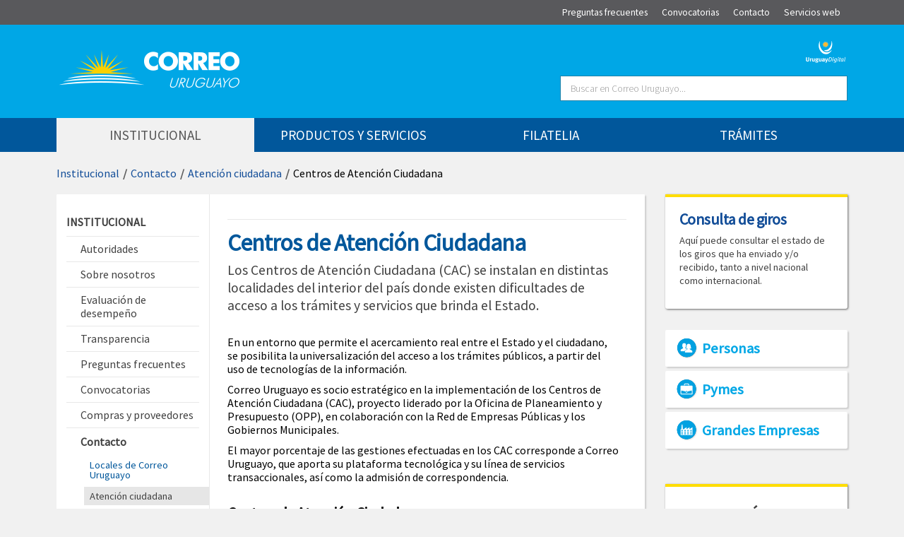

--- FILE ---
content_type: text/html;charset=UTF-8
request_url: https://www.correo.com.uy/web/guest/atencion-ciudadana/-/asset_publisher/FBYfpzHv7DXN/content/centros-de-atencion-ciudadana
body_size: 11458
content:
<!DOCTYPE html> <html class="aui ltr" dir="ltr" lang="es-ES"> <head> <title>Centros de Atención Ciudadana - Atención ciudadana - Correo Uruguayo</title> <meta content="initial-scale=1.0, width=device-width" name="viewport" /> <meta content="text/html; charset=UTF-8" http-equiv="content-type" /> <meta content="Centros de Atención Ciudadana Los Centros de Atención Ciudadana (CAC) se instalan en distintas localidades del interior del país donde existen dificultades de acceso a los trámites y..." lang="es-ES" name="description" /> <meta content="atención ciudadana" lang="es-ES" name="keywords" /> <link href="https://www.correo.com.uy/theme-ANC/images/favicon.ico" rel="Shortcut Icon" /> <link href="https&#x3a;&#x2f;&#x2f;www&#x2e;correo&#x2e;com&#x2e;uy&#x2f;atencion-ciudadana&#x2f;-&#x2f;asset_publisher&#x2f;FBYfpzHv7DXN&#x2f;content&#x2f;centros-de-atencion-ciudadana" rel="canonical" /> <link class="lfr-css-file" href="https&#x3a;&#x2f;&#x2f;www&#x2e;correo&#x2e;com&#x2e;uy&#x2f;theme-ANC&#x2f;css&#x2f;aui&#x2e;css&#x3f;browserId&#x3d;other&#x26;themeId&#x3d;ANC_WAR_themeANC&#x26;minifierType&#x3d;css&#x26;languageId&#x3d;es_ES&#x26;b&#x3d;6205&#x26;t&#x3d;1566304851000" rel="stylesheet" type="text/css" /> <link href="&#x2f;html&#x2f;css&#x2f;main&#x2e;css&#x3f;browserId&#x3d;other&#x26;themeId&#x3d;ANC_WAR_themeANC&#x26;minifierType&#x3d;css&#x26;languageId&#x3d;es_ES&#x26;b&#x3d;6205&#x26;t&#x3d;1468348230000" rel="stylesheet" type="text/css" /> <link href="https://www.correo.com.uy/html/portlet/asset_publisher/css/main.css?browserId=other&amp;themeId=ANC_WAR_themeANC&amp;minifierType=css&amp;languageId=es_ES&amp;b=6205&amp;t=1767957367000" rel="stylesheet" type="text/css" /> <link href="https://www.correo.com.uy/html/portlet/journal_content/css/main.css?browserId=other&amp;themeId=ANC_WAR_themeANC&amp;minifierType=css&amp;languageId=es_ES&amp;b=6205&amp;t=1767957367000" rel="stylesheet" type="text/css" /> <link href="https://www.correo.com.uy/notifications-portlet/notifications/css/main.css?browserId=other&amp;themeId=ANC_WAR_themeANC&amp;minifierType=css&amp;languageId=es_ES&amp;b=6205&amp;t=1767957358000" rel="stylesheet" type="text/css" /> <script type="text/javascript">var Liferay={Browser:{acceptsGzip:function(){return true},getMajorVersion:function(){return 131},getRevision:function(){return"537.36"},getVersion:function(){return"131.0"},isAir:function(){return false},isChrome:function(){return true},isFirefox:function(){return false},isGecko:function(){return true},isIe:function(){return false},isIphone:function(){return false},isLinux:function(){return false},isMac:function(){return true},isMobile:function(){return false},isMozilla:function(){return false},isOpera:function(){return false},isRtf:function(){return true},isSafari:function(){return true},isSun:function(){return false},isWap:function(){return false},isWapXhtml:function(){return false},isWebKit:function(){return true},isWindows:function(){return false},isWml:function(){return false}},Data:{NAV_SELECTOR:"#navigation",isCustomizationView:function(){return false},notices:[null]},ThemeDisplay:{getLayoutId:function(){return"40"},getLayoutURL:function(){return"https://www.correo.com.uy/atencion-ciudadana"},getParentLayoutId:function(){return"14"},isPrivateLayout:function(){return"false"},isVirtualLayout:function(){return false},getBCP47LanguageId:function(){return"es-ES"},getCDNBaseURL:function(){return"https://www.correo.com.uy"},getCDNDynamicResourcesHost:function(){return""},getCDNHost:function(){return""},getCompanyId:function(){return"20155"},getCompanyGroupId:function(){return"20195"},getDefaultLanguageId:function(){return"es_ES"},getDoAsUserIdEncoded:function(){return""},getLanguageId:function(){return"es_ES"},getParentGroupId:function(){return"20182"},getPathContext:function(){return""},getPathImage:function(){return"/image"},getPathJavaScript:function(){return"/html/js"},getPathMain:function(){return"/c"},getPathThemeImages:function(){return"https://www.correo.com.uy/theme-ANC/images"},getPathThemeRoot:function(){return"/theme-ANC"},getPlid:function(){return"21539"},getPortalURL:function(){return"https://www.correo.com.uy"},getPortletSetupShowBordersDefault:function(){return true},getScopeGroupId:function(){return"20182"},getScopeGroupIdOrLiveGroupId:function(){return"20182"},getSessionId:function(){return""},getSiteGroupId:function(){return"20182"},getURLControlPanel:function(){return"/group/control_panel?refererPlid=21539"},getURLHome:function(){return"https\x3a\x2f\x2fwww\x2ecorreo\x2ecom\x2euy\x2fhome"},getUserId:function(){return"20159"},getUserName:function(){return""},isAddSessionIdToURL:function(){return false},isFreeformLayout:function(){return false},isImpersonated:function(){return false},isSignedIn:function(){return false},isStateExclusive:function(){return false},isStateMaximized:function(){return false},isStatePopUp:function(){return false}},PropsValues:{NTLM_AUTH_ENABLED:false}};var themeDisplay=Liferay.ThemeDisplay;Liferay.AUI={getAvailableLangPath:function(){return"available_languages.jsp?browserId=other&themeId=ANC_WAR_themeANC&colorSchemeId=01&minifierType=js&languageId=es_ES&b=6205&t=1464288356000"},getCombine:function(){return true},getComboPath:function(){return"/combo/?browserId=other&minifierType=&languageId=es_ES&b=6205&t=1464288356000&"},getFilter:function(){return"min"},getJavaScriptRootPath:function(){return"/html/js"},getLangPath:function(){return"aui_lang.jsp?browserId=other&themeId=ANC_WAR_themeANC&colorSchemeId=01&minifierType=js&languageId=es_ES&b=6205&t=1464288356000"},getStaticResourceURLParams:function(){return"?browserId=other&minifierType=&languageId=es_ES&b=6205&t=1464288356000"}};Liferay.authToken="IBFCT6Vb";Liferay.currentURL="\x2fweb\x2fguest\x2fatencion-ciudadana\x2f-\x2fasset_publisher\x2fFBYfpzHv7DXN\x2fcontent\x2fcentros-de-atencion-ciudadana";Liferay.currentURLEncoded="%2Fweb%2Fguest%2Fatencion-ciudadana%2F-%2Fasset_publisher%2FFBYfpzHv7DXN%2Fcontent%2Fcentros-de-atencion-ciudadana";</script> <script src="/html/js/barebone.jsp?browserId=other&amp;themeId=ANC_WAR_themeANC&amp;colorSchemeId=01&amp;minifierType=js&amp;minifierBundleId=javascript.barebone.files&amp;languageId=es_ES&amp;b=6205&amp;t=1464288356000" type="text/javascript"></script> <script type="text/javascript">Liferay.Portlet.list=["101_INSTANCE_FBYfpzHv7DXN","56_INSTANCE_oEiQA7fDh1V9","56_INSTANCE_7iPWtfvLUM3S","56_INSTANCE_XrTeu1xKIhTT","56_INSTANCE_i9InnkwlLR8h","77"];</script> <script type="text/javascript">(function(d,e,j,h,f,c,b){d.GoogleAnalyticsObject=f;d[f]=d[f]||function(){var a=d[f].q||[];d[f].q=a;(d[f].q).push(arguments)};d[f].l=1*new Date();c=e.createElement(j);b=e.getElementsByTagName(j)[0];c.async=1;c.src=h;b.parentNode.insertBefore(c,b)})(window,document,"script","//www.google-analytics.com/analytics.js","ga");ga("create","UA-82627721-1","auto");ga("send","pageview");</script> <!-- Global site tag (gtag.js) - Google Analytics --> <script async src="https://www.googletagmanager.com/gtag/js?id=G-656S93D228"></script> <script>window.dataLayer=window.dataLayer||[];function gtag(){dataLayer.push(arguments)}gtag("js",new Date());gtag("config","G-656S93D228");</script> <link class="lfr-css-file" href="https&#x3a;&#x2f;&#x2f;www&#x2e;correo&#x2e;com&#x2e;uy&#x2f;theme-ANC&#x2f;css&#x2f;main&#x2e;css&#x3f;browserId&#x3d;other&#x26;themeId&#x3d;ANC_WAR_themeANC&#x26;minifierType&#x3d;css&#x26;languageId&#x3d;es_ES&#x26;b&#x3d;6205&#x26;t&#x3d;1566304851000" rel="stylesheet" type="text/css" /> <style type="text/css"></style> <script src="https://ajax.googleapis.com/ajax/libs/jquery/1/jquery.min.js"></script> <script type="text/javascript" src="https://www.correo.com.uy/theme-ANC/js/scripts.js"></script> <link href='https://fonts.googleapis.com/css?family=Roboto:400,300%7CSource+Sans+Pro:400,300' rel='stylesheet' type='text/css'> </head> <body class=" yui3-skin-sam controls-visible guest-site signed-out public-page site dockbar-split "> <a href="#main-content" id="skip-to-content">Saltar al contenido</a> <div class="container-fluid" id="wrapper"> <header id="page-head"> <div id="topbar"> <div class="container"> <ul> <li id="layoutContex_20" > <a aria-labelledby="layoutContex_20" href="https&#x3a;&#x2f;&#x2f;www&#x2e;correo&#x2e;com&#x2e;uy&#x2f;preguntas-frecuentes" > <span> Preguntas frecuentes</span> </a> </li> <li id="layoutContex_19" > <a aria-labelledby="layoutContex_19" href="https&#x3a;&#x2f;&#x2f;www&#x2e;correo&#x2e;com&#x2e;uy&#x2f;convocatorias" > <span> Convocatorias</span> </a> </li> <li id="layoutContex_14" > <a aria-labelledby="layoutContex_14" href="https&#x3a;&#x2f;&#x2f;www&#x2e;correo&#x2e;com&#x2e;uy&#x2f;contacto" > <span> Contacto</span> </a> </li> <li id="layoutContex_139" > <a aria-labelledby="layoutContex_139" href="https&#x3a;&#x2f;&#x2f;www&#x2e;correo&#x2e;com&#x2e;uy&#x2f;servicios-web" > <span> Servicios web</span> </a> </li> </ul> </div> </div> <div id="main-head"> <div class="container"> <h1> <a class="logo custom-logo" id="logo" href="https://www.correo.com.uy/home" title="Ir a la página principal de Correo Uruguayo"> <img alt="Correo Uruguayo" height="54" src="/image/company_logo?img_id=20548&amp;t=1767957392550" width="255" /></a></h1> <div id="logos"> <ul> <li><a target="_blank" href="http://uruguaydigital.uy" title="Ir a uruguaydigital.uy"><img src="/documents/20182/0/logoUruguayDigital.png/b8fd17a9-c73c-4b07-bc8c-ff4058475def?t=1455723705650" alt="Uruguay Digital"></a></li> </ul> </div> <div class="portlet-boundary portlet-boundary_145_ portlet-static portlet-static-end portlet-dockbar " id="p_p_id_145_" > <span id="p_145"></span> <div class="navbar navbar-static-top dockbar" id="_145_dockbar" data-namespace="_145_" > <div class="navbar-inner"> <div class="container"> <div id="_145_dockbarResponsiveButton"> <a class="btn btn-navbar" id="_145_navSiteNavigationNavbarBtn" data-navId="_145_navSiteNavigation" tabindex="0" ><span class="icon-reorder"></span></a> </div> <div id="_145_dockbarbodyContent"> <div class="collapse nav-collapse" id="_145_navSiteNavigationNavbarCollapse"> <ul aria-label="Barra&#x20;de&#x20;administración" class="nav nav-navigation" id="_145_navSiteNavigation" role="menubar" > </ul> </div> </div> </div> </div> </div> <div class="dockbar-messages" id="_145_dockbarMessages"> <div class="header"></div> <div class="body"></div> <div class="footer"></div> </div> <script type="text/javascript">AUI().use("liferay-dockbar",function(a){(function(){Liferay.Dockbar.init("#_145_dockbar");var b=a.all(".portlet-column-content.customizable");if(b.size()>0){b.get("parentNode").addClass("customizable")}})()});</script> </div> <div id="responsive-control"> <a id="btn-search" tabindex="0" href="/buscador"></a> </div> <div id="buscador"> <form action="/resultados-de-busqueda"> <label for="textoBuscar"><span class="hide-text">Buscar</span></label> <input id="textoBuscar" type="text" name="q" class="inputText" title="Buscar en Correo Uruguayo" placeholder="Buscar en Correo Uruguayo..." /> <input type="submit" value="Buscar" class="inputBtn" /> </form> </div> </div> </div> <div class="barraMenu"> <div class="container"> <nav class="sort-pages modify-pages navbar site-navigation" id="navigation" role="navigation"> <div class="navbar-inner"> <div class="collapse nav-collapse"> <ul aria-label="Páginas del sitio web" class="nav nav-collapse navegacionPrincipal" > <li class="lfr-nav-item selected active dropdown" id="layout_4" role="presentation"> <span class="dropdown-toggle" ><span>Institucional</span></span> <div class="submenu row"> <div class="col cuarto"> <div class=""> <strong><a href="/autoridades"> Autoridades</a></strong> <ul> <li><a href="/directorio">Directorio</a></li> <li><a href="/gerentes-de-area">Gerentes de Área</a></li> <li><a href="/gerentes-de-division">Gerentes de División</a></li> <li><a href="/otras-autoridades">Otras autoridades</a></li> </ul> </div> <div class=""> <strong><a href="/nosotros"> Sobre nosotros</a></strong> <ul> <li><a href="/mision-vision-valores">Misión, visión y valores</a></li> <li><a href="/creacion-evolucion-historica">Creación y evolución histórica</a></li> <li><a href="/desarrollo-sostenible">Desarrollo sostenible</a></li> <li><a href="/equidad-genero">Equidad de género</a></li> <li><a href="/prevencion-la-ft">Prevención LA-FT</a></li> </ul> </div> </div> <div class="col cuarto"> <div class=""> <strong><a href="/transparencia"> Transparencia</a></strong> <ul> <li><a href="/solicitud-de-acceso-informacion-publica">Solicitud de acceso a la Información Pública</a></li> <li><a href="/transparencia-activa">Transparencia activa</a></li> <li><a href="/actas-y-resoluciones">Actas y resoluciones</a></li> <li><a href="/leyes-decreto-acceso-informacion-publica">Leyes y Decreto de Acceso a la Información Pública</a></li> <li><a href="/responsable-y-reglamentos">Responsable y reglamentos</a></li> <li><a href="/informacion-reservada">Información reservada</a></li> <li><a href="/datos-abiertos1">Datos abiertos</a></li> <li><a href="/premio-transparencia">Premio a la Transparencia</a></li> </ul> </div> </div> <div class="col cuarto"> <div class=""> <strong><a href="/preguntas-frecuentes"> Preguntas frecuentes</a></strong> <ul> <li><a href="/sobre-encomiendas-internacionales">Sobre encomiendas internacionales</a></li> <li><a href="/sobre-giros">Sobre Giros</a></li> <li><a href="/glosario">Glosario de términos</a></li> </ul> </div> <div class=""> <strong><a href="/compras-proveedores"> Compras y proveedores</a></strong> <ul> <li><a href="/normativa-general-compras">Información general y normativa</a></li> <li><a href="/proveedores">Proveedores</a></li> <li><a href="/compras">Compras</a></li> <li><a href="/licitaciones">Licitaciones</a></li> </ul> </div> </div> <div class="col cuarto"> <div class="box-menu"> <strong><a href="/contacto"> Contacto</a></strong> <ul> <li><a href="/locales-de-correo">Locales de Correo Uruguayo</a></li> <li><a href="/atencion-ciudadana">Atención ciudadana</a></li> </ul> </div> <div class=""> <strong><a href="/sala-prensa"> Sala de prensa</a></strong> <ul> <li><a href="/noticias">Noticias</a></li> <li><a href="/novedades-filatelicas">Novedades Filatélicas</a></li> <li><a href="/galerias">Galerías</a></li> <li><a href="/boletin-noticias">Boletín electrónico</a></li> </ul> </div> <div class=""> <strong><a href="/convocatorias"> Convocatorias</a></strong> </div> <div class=""> <strong><a href="/sed"> Evaluación de desempeño</a></strong> </div> </div> </div> </li> <li class="lfr-nav-item dropdown" id="layout_5" role="presentation"> <span class="dropdown-toggle" ><span>Productos y Servicios</span></span> <div class="submenu row"> <div class="col cuarto"> <div class=""> <strong><a href="/paquetes"> <span class="icono-menu" style="background-image:url(/image/journal/article?img_id=1204000&t=1658239332217)"></span> Paquetes</a></strong> <ul> <li><a href="/paquetes-internacionales">Paquetes internacionales</a></li> <li><a href="/paquetes-nacionales">Paquetes nacionales</a></li> <li><a href="/paquete-estudiantil">Paquete estudiantil</a></li> </ul> </div> <div class=""> <strong><a href="/correspondencia"> <span class="icono-menu" style="background-image:url(/image/journal/article?img_id=1204001&t=1658239332428)"></span> Correspondencia</a></strong> <ul> <li><a href="/cartas-y-documentos">Envío de cartas y documentos</a></li> <li><a href="/express-internacional">Express internacional</a></li> <li><a href="/casilla-correo">Casilla de correo</a></li> <li><a href="/otros-productos-correspondencia">Otros productos</a></li> </ul> </div> <div class=""> <strong><a href="/comercio-electronico"> <span class="icono-menu" style="background-image:url(/image/journal/article?img_id=1204002&t=1658239332442)"></span> Comercio electrónico</a></strong> <ul> <li><a href="/casillamia">Casilla Mía: tu dirección en EEUU</a></li> <li><a href="/como-declarar-su-compra-u-obsequio">Cómo declarar su compra u obsequio</a></li> </ul> </div> </div> <div class="col cuarto"> <div class=""> <strong><a href="/servicios-en-linea"> <span class="icono-menu" style="background-image:url(/image/journal/article?img_id=1204003&t=1658239332451)"></span> Servicios en línea</a></strong> <ul> <li><a href="/ahiva">Ahíva: Plataforma de servicios</a></li> <li><a href="/whatsapp">Atención por WhatsApp</a></li> <li><a href="/compras-exterior">Declare su compra u obsequio proveniente del exterior</a></li> <li><a href="/seguimientodeenvios">Seguimiento de envíos</a></li> <li><a href="/codigospostales">Búsqueda de códigos postales</a></li> <li><a href="/geopostal2">Geopostal</a></li> <li><a href="/notas">Notas de pedido para empresas</a></li> <li><a href="/tienda-filatelica">Tienda Filatélica</a></li> </ul> </div> </div> <div class="col cuarto"> <div class=""> <strong><a href="/logistica"> <span class="icono-menu" style="background-image:url(/image/journal/article?img_id=1204004&t=1658239332457)"></span> Logística</a></strong> <ul> <li><a href="/politicas-publicas">Apoyo a políticas públicas</a></li> <li><a href="/farma">Envío Farma</a></li> <li><a href="/exportafacil">Exporta fácil</a></li> </ul> </div> <div class="box-menu"> <strong><a href="/planta-logistica-postal"> Planta Logística Postal</a></strong> </div> <div class=""> <strong><a href="/giros"> <span class="icono-menu" style="background-image:url(/image/journal/article?img_id=1204007&t=1658239332495)"></span> Giros</a></strong> <ul> <li><a href="/giros-nacionales">Giros nacionales</a></li> <li><a href="/correogiros">Correogiros</a></li> <li><a href="/giro-postal-tradicional-internacional">Giro postal tradicional internacional</a></li> <li><a href="/consulta-giros">Consulta de giros</a></li> </ul> </div> </div> <div class="col cuarto"> <div class="box-menu"> <strong><a href="/firma-digital"> <span class="icono-menu" style="background-image:url(/image/journal/article?img_id=1204008&t=1658239332503)"></span> Firma Digital</a></strong> <ul> <li><a href="/solicitar-o-renovar">Solicitar o renovar</a></li> <li><a href="/ayuda-y-soporte">Ayuda y soporte</a></li> <li><a href="/informacion-general">Información general</a></li> </ul> </div> <div class=""> <strong><a href="/tarifas"> Tarifas</a></strong> <ul> <li><a href="/tarifas-nacionales-e-internacionales">Tarifas nacionales e internacionales</a></li> <li><a href="/tarifas-ahiva">Tarifas Ahíva</a></li> <li><a href="/simulador">Calculadora de precios</a></li> <li><a href="/gestiones-administrativas-envios-exterior">Gestiones administrativas para envíos del exterior</a></li> </ul> </div> </div> </div> </li> <li class="lfr-nav-item dropdown" id="layout_15" role="presentation"> <span class="dropdown-toggle" ><span>Filatelia</span></span> <div class="submenu row"> <div class="col cuarto"> <div class=""> <strong><a href="/-que-es-la-filatelia-"> ¿Qué es la filatelia?</a></strong> <ul> <li><a href="/primer-sello-uruguay">El primer sello postal de Uruguay</a></li> </ul> </div> <div class=""> <strong><a href="/novedades-filatelicas1"> Novedades filatélicas</a></strong> </div> <div class=""> <strong><a href="/plan-filatelico"> Plan filatélico anual</a></strong> </div> </div> <div class="col cuarto"> <div class=""> <strong><a href="/sellos"> Sellos</a></strong> </div> <div class=""> <strong><a href="/hoja-filatelica"> Hojas filatélicas</a></strong> </div> <div class=""> <strong><a href="/marcofilia"> Marcofilia</a></strong> <ul> <li><a href="/matasellos-especial">Matasellos especial</a></li> <li><a href="/matasellos-primer-dia-emision">Matasellos primer día de Emisión</a></li> </ul> </div> </div> <div class="col cuarto"> <div class=""> <strong><a href="/otros-productos-filatelia"> Otros productos de Filatelia</a></strong> <ul> <li><a href="/aerograma">Aerograma</a></li> <li><a href="/carnet-filatelico">Carnet Filatélico</a></li> <li><a href="/carpetin">Carpetín</a></li> <li><a href="/laminas-bonificadas">Láminas Bonificadas</a></li> <li><a href="/mi-sello">Mi Sello</a></li> <li><a href="/sobre-primer-dia">Sobre del primer día</a></li> <li><a href="/porta-sobres">Porta sobres</a></li> <li><a href="/tarjeta-maxima">Tarjeta Máxima</a></li> <li><a href="/tarjeta-postal">Tarjeta Postal</a></li> </ul> </div> </div> <div class="col cuarto"> <div class="box-menu"> <strong><a href="/ultimas-emisiones"> Últimas emisiones</a></strong> </div> <div class=""> <strong><a href="/tienda-de-filatelia"> Tienda Filatélica en línea - Online Philatelic Store</a></strong> </div> </div> </div> </li> <li class="lfr-nav-item dropdown" id="layout_16" role="presentation"> <span class="dropdown-toggle" ><span>Trámites</span></span> <div class="submenu row"> <div class="col tercio"> <div class="box-menu"> <strong><a href="/declaracion-compras-obsequios-exterior"> Declaración de compras u obsequios provenientes del exterior</a></strong> </div> <div class=""> <strong><a href="/factura-electronica"> Factura electrónica</a></strong> </div> </div> <div class="col tercio"> <div class=""> <strong><a href="/ircca"> Registro en el IRCCA</a></strong> <ul> <li><a href="/autocultivo-domestico">Autocultivo doméstico</a></li> <li><a href="/clubes-de-membresia">Clubes de membresía</a></li> <li><a href="/adquirentes">Adquirentes</a></li> </ul> </div> </div> <div class="col tercio"> <div class=""> <strong><a href="/guia-tramites-estado"> Guía de trámites en el Portal del Estado</a></strong> </div> </div> </div> </li> </ul> </div> </div> </nav> </div> <script>Liferay.Data.NAV_LIST_SELECTOR=".navbar-inner .nav-collapse > ul";</script> </div> </header> <div id="content" class="container"> <nav id="breadcrumbs"> <ul aria-label="Camino de migas" class="breadcrumb breadcrumb-horizontal"> <li class="first breadcrumb-truncate"><a href="https://www.correo.com.uy/institucional" >Institucional</a><span class="divider">/</span></li><li><a href="https://www.correo.com.uy/contacto" >Contacto</a><span class="divider">/</span></li><li class="current-parent breadcrumb-truncate"><a href="https://www.correo.com.uy/atencion-ciudadana" >Atención ciudadana</a><span class="divider">/</span></li><li class="active last breadcrumb-truncate">Centros de Atención Ciudadana</li> </ul> </nav> <div class="columns-1-2-1" id="main-content" role="main" tabindex="-1"> <div class="portlet-layout row-fluid"> <div class="portlet-column portlet-column-first span9 col-left" id="column-1"> <a href="#layout-column_column-2" id="skip-menu">Saltar menú contextual</a> <div id="menu_contextual" class="local-nav"> <div id="menu_contextual_body" class="ctx" > <span class="titulo-colapsable ">Institucional</span> <a id="menu-local" tabindex="0" href="/menu-local"></a> <ul class="nivel2"> <li class="menu-desplegable"> <a class="headerColapsable toggler-header-collapsed" href="https://www.correo.com.uy/autoridades" > <span>Autoridades</span> </a> <div class="contentColapsable "> <ul class="nivel3"> <li class=""> <a href="https://www.correo.com.uy/directorio">Directorio</a> </li> <li class=""> <a href="https://www.correo.com.uy/gerentes-de-area">Gerentes de Área</a> </li> <li class=""> <a href="https://www.correo.com.uy/gerentes-de-division">Gerentes de División</a> </li> <li class=""> <a href="https://www.correo.com.uy/otras-autoridades">Otras autoridades</a> </li> </ul> </div> </li> <li class="menu-desplegable"> <a class="headerColapsable toggler-header-collapsed" href="https://www.correo.com.uy/nosotros" > <span>Sobre nosotros</span> </a> <div class="contentColapsable "> <ul class="nivel3"> <li class=""> <a href="https://www.correo.com.uy/mision-vision-valores">Misión, visión y valores</a> </li> <li class=""> <a href="https://www.correo.com.uy/creacion-evolucion-historica">Creación y evolución histórica</a> </li> <li class=""> <a href="https://www.correo.com.uy/desarrollo-sostenible">Desarrollo sostenible</a> </li> <li class=""> <a href="https://www.correo.com.uy/equidad-genero">Equidad de género</a> </li> <li class=""> <a href="https://www.correo.com.uy/prevencion-la-ft">Prevención LA-FT</a> </li> </ul> </div> </li> <li class="menu-desplegable"> <a class="headerNoColapsable toggler-header-collapsed" href="https://www.correo.com.uy/sed" > <span>Evaluación de desempeño</span> </a> </li> <li class="menu-desplegable"> <a class="headerColapsable toggler-header-collapsed" href="https://www.correo.com.uy/transparencia" > <span>Transparencia</span> </a> <div class="contentColapsable "> <ul class="nivel3"> <li class=""> <a href="https://www.correo.com.uy/solicitud-de-acceso-informacion-publica">Solicitud de acceso a la Información Pública</a> </li> <li class=""> <a href="https://www.correo.com.uy/transparencia-activa">Transparencia activa</a> </li> <li class=""> <a href="https://www.correo.com.uy/actas-y-resoluciones">Actas y resoluciones</a> </li> <li class=""> <a href="https://www.correo.com.uy/leyes-decreto-acceso-informacion-publica">Leyes y Decreto de Acceso a la Información Pública</a> </li> <li class=""> <a href="https://www.correo.com.uy/responsable-y-reglamentos">Responsable y reglamentos</a> </li> <li class=""> <a href="https://www.correo.com.uy/informacion-reservada">Información reservada</a> </li> <li class=""> <a href="https://www.correo.com.uy/datos-abiertos1">Datos abiertos</a> </li> <li class=""> <a href="https://www.correo.com.uy/premio-transparencia">Premio a la Transparencia</a> </li> </ul> </div> </li> <li class="menu-desplegable"> <a class="headerColapsable toggler-header-collapsed" href="https://www.correo.com.uy/preguntas-frecuentes" > <span>Preguntas frecuentes</span> </a> <div class="contentColapsable "> <ul class="nivel3"> <li class=""> <a href="https://www.correo.com.uy/sobre-encomiendas-internacionales">Sobre encomiendas internacionales</a> </li> <li class=""> <a href="https://www.correo.com.uy/sobre-giros">Sobre Giros</a> </li> <li class=""> <a href="https://www.correo.com.uy/glosario">Glosario de términos</a> </li> </ul> </div> </li> <li class="menu-desplegable"> <a class="headerNoColapsable toggler-header-collapsed" href="https://www.correo.com.uy/convocatorias" > <span>Convocatorias</span> </a> </li> <li class="menu-desplegable"> <a class="headerColapsable toggler-header-collapsed" href="https://www.correo.com.uy/compras-proveedores" > <span>Compras y proveedores</span> </a> <div class="contentColapsable "> <ul class="nivel3"> <li class=""> <a href="https://www.correo.com.uy/normativa-general-compras">Información general y normativa</a> </li> <li class=""> <a href="https://www.correo.com.uy/proveedores">Proveedores</a> </li> <li class=""> <a href="https://www.correo.com.uy/compras">Compras</a> </li> <li class=""> <a href="https://www.correo.com.uy/licitaciones">Licitaciones</a> </li> </ul> </div> </li> <li class="menu-desplegable"> <a class="headerColapsable toggler-header-expanded" href="https://www.correo.com.uy/contacto" > <span>Contacto</span> </a> <div class="contentColapsable in"> <ul class="nivel3"> <li class=""> <a href="https://www.correo.com.uy/locales-de-correo">Locales de Correo Uruguayo</a> </li> <li class="selected"> <a href="https://www.correo.com.uy/atencion-ciudadana">Atención ciudadana</a> </li> </ul> </div> </li> <li class="menu-desplegable"> <a class="headerColapsable toggler-header-collapsed" href="https://www.correo.com.uy/sala-prensa" > <span>Sala de prensa</span> </a> <div class="contentColapsable "> <ul class="nivel3"> <li class=""> <a href="https://www.correo.com.uy/noticias">Noticias</a> </li> <li class=""> <a href="https://www.correo.com.uy/novedades-filatelicas">Novedades Filatélicas</a> </li> <li class=""> <a href="https://www.correo.com.uy/galerias">Galerías</a> </li> <li class=""> <a href="https://www.correo.com.uy/boletin-noticias">Boletín electrónico</a> </li> </ul> </div> </li> <li class="menu-desplegable"> <a class="headerNoColapsable toggler-header-collapsed" href="https://www.correo.com.uy/servicios-web" > <span>Servicios web</span> </a> </li> </ul> </div> </div> <div class="portlet-dropzone portlet-column-content portlet-column-content-first documento" id="layout-column_column-2"> <div class="portlet-boundary portlet-boundary_101_ portlet-static portlet-static-end portlet-borderless portlet-asset-publisher " id="p_p_id_101_INSTANCE_FBYfpzHv7DXN_" > <span id="p_101_INSTANCE_FBYfpzHv7DXN"></span> <div class="portlet-borderless-container" style=""> <div class="portlet-body"> <div> <div class="taglib-header "> <h2 class="header-title"> <span> Centros de Atención Ciudadana </span> </h2> </div> <div class="asset-full-content show-asset-title"> <div class="asset-content" id="_101_INSTANCE_FBYfpzHv7DXN_38999"> <div class="journal-content-article"> <h2>Centros de Atención Ciudadana</h2> <div class="resumen">Los Centros de Atención Ciudadana (CAC) se instalan en distintas localidades del interior del país donde existen dificultades de acceso a los trámites y servicios que brinda el Estado.</div> <div><p>En un entorno que permite el acercamiento real entre el Estado y el ciudadano, se posibilita la universalización del acceso a los trámites públicos, a partir del uso de tecnologías de la información.</p> <p>Correo Uruguayo es socio estratégico en la implementación de los Centros de Atención Ciudadana (CAC), proyecto liderado por la Oficina de Planeamiento y Presupuesto (OPP), en colaboración con la Red de Empresas Públicas y los Gobiernos Municipales.</p> <p>El mayor porcentaje de las gestiones efectuadas en los CAC corresponde a Correo Uruguayo, que aporta su plataforma tecnológica y su línea de servicios transaccionales, así como la admisión de correspondencia.&nbsp;</p> <h3>Centros de Atención Ciudadana</h3> <ol> <li><a href="#Las Toscas">Tacuarembó | Las Toscas Caraguatá</a></li> </ol> <p><a id="Las Toscas" name="Las Toscas">1. Tacuarembó | Las Toscas Caraguatá</a></p> <p>Fecha de apertura: 18/04/12&nbsp;<br /> Dirección: Alberto Gallinal Nº 2 esq Gral. José G Artigas. Toscas de Caraguatá, Departamento de Tacuarembó.&nbsp;<br /> Teléfono: 4630 9403&nbsp;<br /> Horario de ingreso al público: Lunes a viernes de 07:30 a 13:00 horas</p> <p>&nbsp;</p> <p>&nbsp;</p> <p>&nbsp;</p></div> <hr> <p class="mod">Última actualización: 01/12/2025</p> <p class="mod"> Responsable de la información: </br> Red Nacional Postal. Teléfono 2916 0200 interno 1389</br> </p> </div> <div class="taglib-social-bookmarks" id="ykmt_column2_0_socialBookmarks"> <ul class="unstyled"> <li class="taglib-social-bookmark-twitter"> <a class="twitter-share-button" data-count="horizontal" data-lang="español" data-text="Centros&#x20;de&#x20;Atención&#x20;Ciudadana" data-url="https://www.correo.com.uy/atencion-ciudadana/-/asset_publisher/FBYfpzHv7DXN/content/centros-de-atencion-ciudadana?_101_INSTANCE_FBYfpzHv7DXN_viewMode=view" href="http://twitter.com/share">Tweet</a> </li> <li class="taglib-social-bookmark-facebook"> <div id="fb-root"></div> <div class="fb-like" data-font="" data-height="20" data-href="https://www.correo.com.uy/atencion-ciudadana/-/asset_publisher/FBYfpzHv7DXN/content/centros-de-atencion-ciudadana?_101_INSTANCE_FBYfpzHv7DXN_viewMode=view" data-layout="button_count" data-send="false" data-show_faces="true" > </div> </li> <li class="taglib-social-bookmark-plusone"> <g:plusone count="true" href="https://www.correo.com.uy/atencion-ciudadana/-/asset_publisher/FBYfpzHv7DXN/content/centros-de-atencion-ciudadana?_101_INSTANCE_FBYfpzHv7DXN_viewMode=view" size="medium" > </g:plusone> </li> </ul> </div> <br /> </div> <div class="asset-metadata"> </div> </div> </div> </div> </div> </div> </div> </div> <div class="portlet-column portlet-column-last span3" id="column-2"> <div class="portlet-dropzone portlet-column-content portlet-column-content-last" id="layout-column_column-3"> <div class="portlet-boundary portlet-boundary_56_ portlet-static portlet-static-end portlet-borderless portlet-journal-content " id="p_p_id_56_INSTANCE_oEiQA7fDh1V9_" > <span id="p_56_INSTANCE_oEiQA7fDh1V9"></span> <div class="portlet-borderless-container" style=""> <div class="portlet-body"> <div class="journal-content-article"> <div class="link-box"> <div class="box"> <h3><a href="https://www.correo.com.uy/consulta-giros"> Consulta de giros </a> </h3> <p class="resumen">Aquí puede consultar el estado de los giros que ha enviado y/o recibido, tanto a nivel nacional como internacional.</p> </div> </div> </div> <div class="entry-links"> </div> </div> </div> </div> <div class="portlet-boundary portlet-boundary_56_ portlet-static portlet-static-end portlet-borderless portlet-journal-content " id="p_p_id_56_INSTANCE_7iPWtfvLUM3S_" > <span id="p_56_INSTANCE_7iPWtfvLUM3S"></span> <div class="portlet-borderless-container" style=""> <div class="portlet-body"> <div class="journal-content-article"> <div id="accesos-perfiles"> <ul> <li> <a style="background-image:url(/documents/20182/0/iconos-accesos-personas.png/a3d65e51-4800-478f-8969-6e870b480f98?t=1468428764470)" href="https://www.correo.com.uy/personas"> Personas </a> </li> <li> <a style="background-image:url(/documents/20182/0/iconos-accesos-pymes.png/b3a1d53c-8217-48de-9644-c9bf9a309ce1?t=1468428764815)" href="https://www.correo.com.uy/pymes"> Pymes </a> </li> <li> <a style="background-image:url(/documents/20182/0/iconos-accesos-empresas.png/d25ad8eb-bc96-4162-8560-05b44a9603df?t=1468428762672)" href="https://www.correo.com.uy/grandes-empresas"> Grandes Empresas </a> </li> </ul> </div> </div> <div class="entry-links"> </div> </div> </div> </div> <div class="portlet-boundary portlet-boundary_56_ portlet-static portlet-static-end portlet-borderless portlet-journal-content " id="p_p_id_56_INSTANCE_XrTeu1xKIhTT_" > <span id="p_56_INSTANCE_XrTeu1xKIhTT"></span> <div class="portlet-borderless-container" style=""> <div class="portlet-body"> <div class="journal-content-article"> <div class="box accesos"> <h2 class="subtitulo">Accesos rápidos</h2> <ul> <li> <a href="https://www.correo.com.uy/whatsapp"> <img alt="" src="/documents/20182/0/Whatsapp+logo/0a736deb-d051-4b12-b334-8190c6150f98?t=1648738073460" /> <span>Chatbot</span> </a> </li> <li> <a href="https://www.correo.com.uy/firma-digital"> <img alt="" src="/documents/20182/0/ico-tramites-home/23c3df09-ffd8-4cb2-8e67-30e6aed518d2?t=1460667187000" /> <span>Firma digital</span> </a> </li> <li> <a href="https://www.correo.com.uy/ahiva-web"> <img alt="" src="/documents/20182/0/Ah%C3%ADva+accesos+r%C3%A1pidos/c0135d5e-2ec3-42a8-8bff-9fe7926d521d?t=1648132069171" /> <span>Ahíva</span> </a> </li> <li> <a href="https://www.correo.com.uy/guia-tramites-estado"> <img alt="" src="/documents/20182/0/ico-firma-home/e3f76cd4-f149-40f3-ae56-1d1c14f52a11?t=1460667540000" /> <span>Trámites</span> </a> </li> <li> <a href="https://www.correo.com.uy/locales-de-correo"> <img alt="" src="/documents/20182/0/ico-sucursales.png/7ea87d5f-1118-480c-b90c-e23856c0ce36?t=1460669827000" /> <span>Sucursales</span> </a> </li> <li> <a href="https://www.correo.com.uy/proveedores"> <img alt="" src="/documents/20182/0/ico+proveedores/e89a1c18-0714-424a-ab20-9eb6afc6f5a8?t=1601413336774" /> <span>Proveedores</span> </a> </li> <li> <a href="https://www.correo.com.uy/geopostal2"> <img alt="" src="/documents/20182/0/ico-geolocalizacion.png/dcfd42a4-d8d8-4ff4-8d8b-2920163c05b6?t=1460669827000" /> <span>Servicio de Geolocalización</span> </a> </li> <li> <a href="https://www.correo.com.uy/sellos"> <img alt="" src="/documents/20182/0/ico-sellos.png/fcd0bd02-aeed-4f22-b51a-ff3309ab0953?t=1460669827000" /> <span>Sellos</span> </a> </li> <li> <a href="https://www.correo.com.uy/notas"> <img alt="" src="/documents/20182/0/ico-pedidos.png/6f150d3a-5ab4-42b7-9c2c-99f9819b7122?t=1460669827000" /> <span>Notas de Pedido</span> </a> </li> </ul> </div> </div> <div class="entry-links"> </div> </div> </div> </div> <div class="portlet-boundary portlet-boundary_56_ portlet-static portlet-static-end portlet-borderless portlet-journal-content " id="p_p_id_56_INSTANCE_i9InnkwlLR8h_" > <span id="p_56_INSTANCE_i9InnkwlLR8h"></span> <div class="portlet-borderless-container" style=""> <div class="portlet-body"> <div class="journal-content-article"> <div class="link-box"> <div class="box"> <h3><a href="https://www.correo.com.uy/datos-abiertos"> Datos abiertos </a> </h3> <p class="resumen">Esta información se encuentra disponible en el Catálogo de Datos Abiertos.</p> </div> </div> </div> <div class="entry-links"> </div> </div> </div> </div> </div> </div> </div> </div> <script>YUI().use("aui-toggler",function(a){new a.TogglerDelegate({animated:true,closeAllOnExpand:true,container:"#menu_contextual",content:".contentColapsable",expanded:false,header:".headerColapsable",transition:{duration:0.2,easing:"cubic-bezier(0, 0.1, 0, 1)"}})});</script> <form action="#" id="hrefFm" method="post" name="hrefFm"> <input type="image" style="position: absolute; left: -2000px; width: 90em;" alt="botonOculto"/> <span></span> </form> </div> <footer id="page-footer"> <div class="container"> <div class="row-fluid mapaSitio"> <div class="span3"> <h2>Institucional</h2> <ul> <li class="lfr-nav-item" id="layout_6"> <a aria-labelledby="layout_6" href="http://www.correo.com.uy/autoridades">Autoridades</a> </li> <li class="lfr-nav-item" id="layout_8"> <a aria-labelledby="layout_8" href="http://www.correo.com.uy/nosotros">Sobre nosotros</a> </li> <li class="lfr-nav-item" id="layout_243"> <a aria-labelledby="layout_243" href="http://www.correo.com.uy/sed">Evaluación de desempeño</a> </li> <li class="lfr-nav-item" id="layout_184"> <a aria-labelledby="layout_184" href="http://www.correo.com.uy/transparencia">Transparencia</a> </li> <li class="lfr-nav-item" id="layout_20"> <a aria-labelledby="layout_20" href="http://www.correo.com.uy/preguntas-frecuentes">Preguntas frecuentes</a> </li> <li class="lfr-nav-item" id="layout_19"> <a aria-labelledby="layout_19" href="http://www.correo.com.uy/convocatorias">Convocatorias</a> </li> <li class="lfr-nav-item" id="layout_21"> <a aria-labelledby="layout_21" href="http://www.correo.com.uy/compras-proveedores">Compras y proveedores</a> </li> <li class="lfr-nav-item" id="layout_14"> <a aria-labelledby="layout_14" href="http://www.correo.com.uy/contacto">Contacto</a> </li> <li class="lfr-nav-item" id="layout_315"> <a aria-labelledby="layout_315" href="http://www.correo.com.uy/sala-prensa">Sala de prensa</a> </li> <li class="lfr-nav-item" id="layout_139"> <a aria-labelledby="layout_139" href="http://www.correo.com.uy/servicios-web">Servicios web</a> </li> </ul> </div> <div class="span3"> <h2>Productos y Servicios</h2> <ul> <li class="lfr-nav-item" id="layout_42"> <a aria-labelledby="layout_42" href="http://www.correo.com.uy/paquetes">Paquetes</a> </li> <li class="lfr-nav-item" id="layout_62"> <a aria-labelledby="layout_62" href="http://www.correo.com.uy/correspondencia">Correspondencia</a> </li> <li class="lfr-nav-item" id="layout_59"> <a aria-labelledby="layout_59" href="http://www.correo.com.uy/comercio-electronico">Comercio electrónico</a> </li> <li class="lfr-nav-item" id="layout_53"> <a aria-labelledby="layout_53" href="http://www.correo.com.uy/servicios-en-linea">Servicios en línea</a> </li> <li class="lfr-nav-item" id="layout_47"> <a aria-labelledby="layout_47" href="http://www.correo.com.uy/logistica">Logística</a> </li> <li class="lfr-nav-item" id="layout_304"> <a aria-labelledby="layout_304" href="http://www.correo.com.uy/planta-logistica-postal">Planta Logística Postal</a> </li> <li class="lfr-nav-item" id="layout_67"> <a aria-labelledby="layout_67" href="http://www.correo.com.uy/giros">Giros</a> </li> <li class="lfr-nav-item" id="layout_74"> <a aria-labelledby="layout_74" href="http://www.correo.com.uy/firma-digital">Firma Digital</a> </li> <li class="lfr-nav-item" id="layout_72"> <a aria-labelledby="layout_72" href="http://www.correo.com.uy/tarifas">Tarifas</a> </li> </ul> </div> <div class="span3"> <h2>Filatelia</h2> <ul> <li class="lfr-nav-item" id="layout_265"> <a aria-labelledby="layout_265" href="http://www.correo.com.uy/-que-es-la-filatelia-">¿Qué es la filatelia?</a> </li> <li class="lfr-nav-item" id="layout_80"> <a aria-labelledby="layout_80" href="http://www.correo.com.uy/novedades-filatelicas1">Novedades filatélicas</a> </li> <li class="lfr-nav-item" id="layout_267"> <a aria-labelledby="layout_267" href="http://www.correo.com.uy/plan-filatelico">Plan filatélico anual</a> </li> <li class="lfr-nav-item" id="layout_84"> <a aria-labelledby="layout_84" href="http://www.correo.com.uy/sellos">Sellos</a> </li> <li class="lfr-nav-item" id="layout_85"> <a aria-labelledby="layout_85" href="http://www.correo.com.uy/marcofilia">Marcofilia</a> </li> <li class="lfr-nav-item" id="layout_126"> <a aria-labelledby="layout_126" href="http://www.correo.com.uy/hoja-filatelica">Hojas filatélicas</a> </li> <li class="lfr-nav-item" id="layout_89"> <a aria-labelledby="layout_89" href="http://www.correo.com.uy/otros-productos-filatelia">Otros productos de Filatelia</a> </li> <li class="lfr-nav-item" id="layout_83"> <a aria-labelledby="layout_83" href="http://www.correo.com.uy/ultimas-emisiones">Últimas emisiones</a> </li> <li class="lfr-nav-item" id="layout_254"> <a aria-labelledby="layout_254" href="http://www.correo.com.uy/tienda-de-filatelia">Tienda Filatélica en línea - Online Philatelic Store</a> </li> </ul> </div> <div class="span3"> <h2>Trámites</h2> <ul> <li class="lfr-nav-item" id="layout_100"> <a aria-labelledby="layout_100" href="http://www.correo.com.uy/declaracion-compras-obsequios-exterior">Declaración de compras u obsequios provenientes del exterior</a> </li> <li class="lfr-nav-item" id="layout_262"> <a aria-labelledby="layout_262" href="http://www.correo.com.uy/factura-electronica">Factura electrónica</a> </li> <li class="lfr-nav-item" id="layout_101"> <a aria-labelledby="layout_101" href="http://www.correo.com.uy/ircca">Registro en el IRCCA</a> </li> <li class="lfr-nav-item" id="layout_102"> <a aria-labelledby="layout_102" href="http://www.correo.com.uy/guia-tramites-estado">Guía de trámites en el Portal del Estado</a> </li> </ul> <div id="box-tel"> <p>WhatsApp: <a href="https://wa.me/598098012108"><span>098 01 2108</span></a></p> <div id="box-tel"> <p>Atención telefónica: <span>0800 2108</span></p> <a href="/contacto">Contáctese con nosotros</a></div> </div> </div> </div> </div> <div class="disclaim"> <div class="container"> <img alt="Correo Uruguayo" src="/documents/20182/21394/logoCorreoPie.jpg/a70b1764-6487-4db0-9038-aec11f2ee246?t=1456240542146" /> <address class="fl">Administración Nacional de Correos<br /> Dirección: Buenos Aires 451, Montevideo, Uruguay<br /> Teléfono: [00 598] 2916 0200<br /> Mail: <a href="mailto:contacto@correo.com.uy">contacto@correo.com.uy</a></address> <ul class="fr"> <li><a href="/politica-de-privacidad">Política de Privacidad</a></li> <li><a href="/terminos-de-uso">Términos de uso</a></li> <li><a href="https://www.gub.uy/unidad-reguladora-servicios-comunicaciones/institucional/normativa/resolucion-n-185016-reglamentacion-reclamaciones-indemnizaciones-postales">Reglamentación de reclamaciones e indemnizaciones postales</a></li> <li><a href="/mapa-de-sitio">Mapa del sitio</a></li> <li> <address class="fl"><a href="https://www.instagram.com/correouruguayo/?e=468f1b39-21e7-4bcd-9bf4-1829f0cdc3fe&amp;g=5"><img alt="Acceso a Instagram" src="https://www.correo.com.uy/documents/20182/432723/instagram.png/0c152c7e-ae12-478d-a98b-4585d05d4620?t=1753989999595" /></a>&nbsp;<a href="https://x.com/correo_uruguayo"><img alt="Acceso a X" src="https://www.correo.com.uy/documents/20182/432723/X.png/a56323e5-7183-4eab-8d6b-9c3d41c9c4a3?t=1753989999257" /></a>&nbsp;<a href="https://uy.linkedin.com/company/correo-uruguayo"><img alt="Acceso a Linkedin" src="https://www.correo.com.uy/documents/20182/432723/Linkedin/bd4d5ef6-8532-41cc-8e81-69ed27fd1aad?t=1753989773949" /></a>&nbsp;<a href="https://www.youtube.com/correouruguayo"><img alt="Acceso a Youtube" src="https://www.correo.com.uy/documents/20182/432723/Youtube/716e9f48-16ce-4f4d-890c-fdc78008e5db?t=1753989667612" /></a></address> </li> </ul> </div> </div> </footer> </div> <script src="https://www.correo.com.uy/notifications-portlet/notifications/js/main.js?browserId=other&amp;minifierType=js&amp;languageId=es_ES&amp;b=6205&amp;t=1767957358000" type="text/javascript"></script> <script type="text/javascript">Liferay.Util.addInputFocus();</script> <script type="text/javascript">Liferay.Portlet.onLoad({canEditTitle:false,columnPos:3,isStatic:"end",namespacedId:"p_p_id_56_INSTANCE_i9InnkwlLR8h_",portletId:"56_INSTANCE_i9InnkwlLR8h",refreshURL:"\x2fc\x2fportal\x2frender_portlet\x3fp_l_id\x3d21539\x26p_p_id\x3d56_INSTANCE_i9InnkwlLR8h\x26p_p_lifecycle\x3d0\x26p_t_lifecycle\x3d0\x26p_p_state\x3dnormal\x26p_p_mode\x3dview\x26p_p_col_id\x3dcolumn-3\x26p_p_col_pos\x3d3\x26p_p_col_count\x3d4\x26p_p_isolated\x3d1\x26currentURL\x3d\x252Fweb\x252Fguest\x252Fatencion-ciudadana\x252F-\x252Fasset_publisher\x252FFBYfpzHv7DXN\x252Fcontent\x252Fcentros-de-atencion-ciudadana"});Liferay.Portlet.onLoad({canEditTitle:false,columnPos:2,isStatic:"end",namespacedId:"p_p_id_56_INSTANCE_XrTeu1xKIhTT_",portletId:"56_INSTANCE_XrTeu1xKIhTT",refreshURL:"\x2fc\x2fportal\x2frender_portlet\x3fp_l_id\x3d21539\x26p_p_id\x3d56_INSTANCE_XrTeu1xKIhTT\x26p_p_lifecycle\x3d0\x26p_t_lifecycle\x3d0\x26p_p_state\x3dnormal\x26p_p_mode\x3dview\x26p_p_col_id\x3dcolumn-3\x26p_p_col_pos\x3d2\x26p_p_col_count\x3d4\x26p_p_isolated\x3d1\x26currentURL\x3d\x252Fweb\x252Fguest\x252Fatencion-ciudadana\x252F-\x252Fasset_publisher\x252FFBYfpzHv7DXN\x252Fcontent\x252Fcentros-de-atencion-ciudadana"});Liferay.Portlet.onLoad({canEditTitle:false,columnPos:1,isStatic:"end",namespacedId:"p_p_id_56_INSTANCE_7iPWtfvLUM3S_",portletId:"56_INSTANCE_7iPWtfvLUM3S",refreshURL:"\x2fc\x2fportal\x2frender_portlet\x3fp_l_id\x3d21539\x26p_p_id\x3d56_INSTANCE_7iPWtfvLUM3S\x26p_p_lifecycle\x3d0\x26p_t_lifecycle\x3d0\x26p_p_state\x3dnormal\x26p_p_mode\x3dview\x26p_p_col_id\x3dcolumn-3\x26p_p_col_pos\x3d1\x26p_p_col_count\x3d4\x26p_p_isolated\x3d1\x26currentURL\x3d\x252Fweb\x252Fguest\x252Fatencion-ciudadana\x252F-\x252Fasset_publisher\x252FFBYfpzHv7DXN\x252Fcontent\x252Fcentros-de-atencion-ciudadana"});Liferay.Portlet.onLoad({canEditTitle:false,columnPos:0,isStatic:"end",namespacedId:"p_p_id_56_INSTANCE_oEiQA7fDh1V9_",portletId:"56_INSTANCE_oEiQA7fDh1V9",refreshURL:"\x2fc\x2fportal\x2frender_portlet\x3fp_l_id\x3d21539\x26p_p_id\x3d56_INSTANCE_oEiQA7fDh1V9\x26p_p_lifecycle\x3d0\x26p_t_lifecycle\x3d0\x26p_p_state\x3dnormal\x26p_p_mode\x3dview\x26p_p_col_id\x3dcolumn-3\x26p_p_col_pos\x3d0\x26p_p_col_count\x3d4\x26p_p_isolated\x3d1\x26currentURL\x3d\x252Fweb\x252Fguest\x252Fatencion-ciudadana\x252F-\x252Fasset_publisher\x252FFBYfpzHv7DXN\x252Fcontent\x252Fcentros-de-atencion-ciudadana"});Liferay.Portlet.onLoad({canEditTitle:false,columnPos:0,isStatic:"end",namespacedId:"p_p_id_101_INSTANCE_FBYfpzHv7DXN_",portletId:"101_INSTANCE_FBYfpzHv7DXN",refreshURL:"\x2fc\x2fportal\x2frender_portlet\x3fp_l_id\x3d21539\x26p_p_id\x3d101_INSTANCE_FBYfpzHv7DXN\x26p_p_lifecycle\x3d0\x26p_t_lifecycle\x3d0\x26p_p_state\x3dnormal\x26p_p_mode\x3dview\x26p_p_col_id\x3dcolumn-2\x26p_p_col_pos\x3d0\x26p_p_col_count\x3d1\x26p_p_isolated\x3d1\x26currentURL\x3d\x252Fweb\x252Fguest\x252Fatencion-ciudadana\x252F-\x252Fasset_publisher\x252FFBYfpzHv7DXN\x252Fcontent\x252Fcentros-de-atencion-ciudadana\x26_101_INSTANCE_FBYfpzHv7DXN_struts_action\x3d\x252Fasset_publisher\x252Fview_content\x26_101_INSTANCE_FBYfpzHv7DXN_urlTitle\x3dcentros-de-atencion-ciudadana\x26_101_INSTANCE_FBYfpzHv7DXN_type\x3dcontent"});Liferay.Portlet.onLoad({canEditTitle:false,columnPos:0,isStatic:"end",namespacedId:"p_p_id_145_",portletId:"145",refreshURL:"\x2fc\x2fportal\x2frender_portlet\x3fp_l_id\x3d21539\x26p_p_id\x3d145\x26p_p_lifecycle\x3d0\x26p_t_lifecycle\x3d0\x26p_p_state\x3dnormal\x26p_p_mode\x3dview\x26p_p_col_id\x3dnull\x26p_p_col_pos\x3dnull\x26p_p_col_count\x3dnull\x26p_p_static\x3d1\x26p_p_isolated\x3d1\x26currentURL\x3d\x252Fweb\x252Fguest\x252Fatencion-ciudadana\x252F-\x252Fasset_publisher\x252FFBYfpzHv7DXN\x252Fcontent\x252Fcentros-de-atencion-ciudadana\x26_101_INSTANCE_FBYfpzHv7DXN_struts_action\x3d\x252Fasset_publisher\x252Fview_content\x26_101_INSTANCE_FBYfpzHv7DXN_urlTitle\x3dcentros-de-atencion-ciudadana\x26_101_INSTANCE_FBYfpzHv7DXN_type\x3dcontent"});AUI().use("aui-base","event-outside","liferay-menu","liferay-menu-toggle","liferay-notice","liferay-poller","liferay-session",function(a){(function(){Liferay.Util.addInputType();Liferay.Portlet.ready(function(b,c){Liferay.Util.addInputType(c)});if(a.UA.mobile){Liferay.Util.addInputCancel()}})();(function(){new Liferay.Menu();var b=Liferay.Data.notices;for(var c=1;c<b.length;c++){new Liferay.Notice(b[c])}})();(function(){Liferay.Session=new Liferay.SessionBase({autoExtend:true,sessionLength:30,redirectOnExpire:false,redirectUrl:"https\x3a\x2f\x2fwww\x2ecorreo\x2ecom\x2euy\x2fhome",warningLength:1})})();(function(){a.all("#_145_dockbarResponsiveButton .btn-navbar").each(function(c,b,f){var g=c.attr("id");var e=c.attr("data-navid");var d=new Liferay.MenuToggle({content:"#"+e+"NavbarCollapse, #_145_dockbarResponsiveButton #"+g,toggleTouch:true,trigger:"#_145_dockbarResponsiveButton #"+g})})})()});</script> <script type="text/javascript">window.___gcfg={lang:"es-ES"};(function(){var a=document.createElement("script");a.async=true;a.type="text/javascript";a.src="https://apis.google.com/js/plusone.js";var b=document.getElementsByTagName("script")[0];b.parentNode.insertBefore(a,b)})();</script> <script src="http://connect.facebook.net/es_ES/all.js#xfbml=1"></script> <script src="http://platform.twitter.com/widgets.js" type="text/javascript"></script> <script src="https://www.correo.com.uy/theme-ANC/js/main.js?browserId=other&amp;minifierType=js&amp;languageId=es_ES&amp;b=6205&amp;t=1566304851000" type="text/javascript"></script> <script type="text/javascript"></script> </body> </html> 

--- FILE ---
content_type: text/html; charset=utf-8
request_url: https://accounts.google.com/o/oauth2/postmessageRelay?parent=https%3A%2F%2Fwww.correo.com.uy&jsh=m%3B%2F_%2Fscs%2Fabc-static%2F_%2Fjs%2Fk%3Dgapi.lb.en.OE6tiwO4KJo.O%2Fd%3D1%2Frs%3DAHpOoo_Itz6IAL6GO-n8kgAepm47TBsg1Q%2Fm%3D__features__
body_size: 162
content:
<!DOCTYPE html><html><head><title></title><meta http-equiv="content-type" content="text/html; charset=utf-8"><meta http-equiv="X-UA-Compatible" content="IE=edge"><meta name="viewport" content="width=device-width, initial-scale=1, minimum-scale=1, maximum-scale=1, user-scalable=0"><script src='https://ssl.gstatic.com/accounts/o/2580342461-postmessagerelay.js' nonce="huX5cYc_YMZwonC7ofNxZA"></script></head><body><script type="text/javascript" src="https://apis.google.com/js/rpc:shindig_random.js?onload=init" nonce="huX5cYc_YMZwonC7ofNxZA"></script></body></html>

--- FILE ---
content_type: application/javascript
request_url: https://www.correo.com.uy/theme-ANC/js/scripts.js
body_size: 396
content:
// CORREO URUGUAYO
// scripts.js


////////////////////////////////////////////////////////////
// Menu responsivo
////////////////////////////////////////////////////////////

//TODO: Desplegar menu en movil con css transitions

$(function () {
    $("#btn-search").click(function (event) {
        event.preventDefault();
        $("#buscador").slideToggle();
        $("#btn-search").toggleClass("buscador-open");
        btnMenu = $("#menu");
        if (btnMenu.hasClass('menu-open')) {
            $("#page-nav").slideToggle();
            $("#menu").removeClass('menu-open');
        }
    });
    
    $("#menu-local").click(function (event) {
        event.preventDefault();
        $(".menu-desplegable").slideToggle();
    });
});


